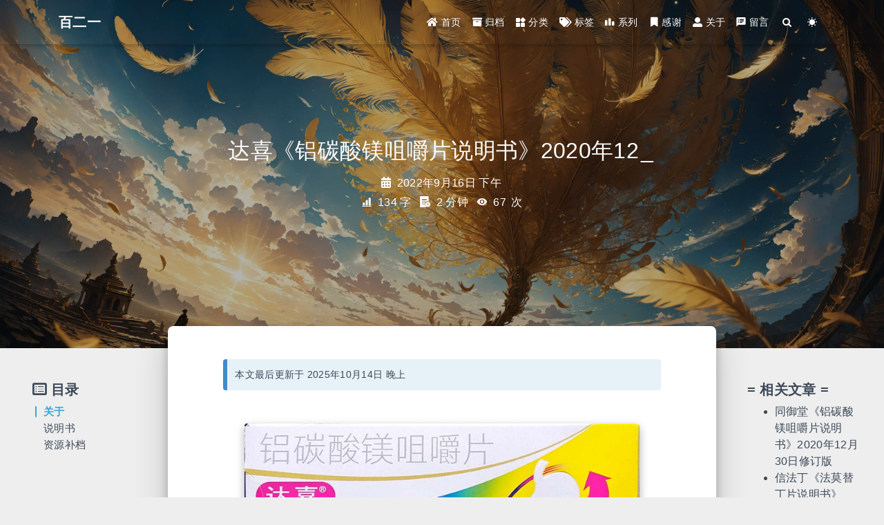

--- FILE ---
content_type: text/html; charset=utf-8
request_url: https://rsreland.net/blog/202209161523/
body_size: 7730
content:


<!DOCTYPE html>
<html lang="zh-CN" data-default-color-scheme=auto>



<head>
  <meta charset="UTF-8">

  <link rel="apple-touch-icon" sizes="76x76" href="/img/r2net_favicon.png">
  <link rel="icon" href="/img/r2net_favicon.png">
  

  <meta name="viewport" content="width=device-width, initial-scale=1.0, maximum-scale=5.0, shrink-to-fit=no">
  <meta http-equiv="x-ua-compatible" content="ie=edge">
  
    <meta http-equiv="Content-Security-Policy" content="upgrade-insecure-requests">
  
  <meta name="theme-color" content="#2f4154">
  <meta name="author" content="百二一">
  <meta name="keywords" content="">
  
    <meta name="description" content="本文为2022年9月16日拍摄的 达喜《铝碳酸镁咀嚼片说明书》，说明书是2020年12月1日的修订版。">
<meta property="og:type" content="article">
<meta property="og:title" content="达喜《铝碳酸镁咀嚼片说明书》2020年12月1日修订版">
<meta property="og:url" content="https://rsreland.net/blog/202209161523/index.html">
<meta property="og:site_name" content="百二一">
<meta property="og:description" content="本文为2022年9月16日拍摄的 达喜《铝碳酸镁咀嚼片说明书》，说明书是2020年12月1日的修订版。">
<meta property="og:locale" content="zh_CN">
<meta property="og:image" content="https://img.50121.top/img/2022/09/220916_4.jpg">
<meta property="article:published_time" content="2022-09-16T07:23:26.000Z">
<meta property="article:modified_time" content="2025-10-14T11:01:32.099Z">
<meta property="article:author" content="百二一">
<meta property="article:tag" content="药品">
<meta property="article:tag" content="肠胃炎">
<meta name="twitter:card" content="summary_large_image">
<meta name="twitter:image" content="https://img.50121.top/img/2022/09/220916_4.jpg">
  
  
  
  <title>达喜《铝碳酸镁咀嚼片说明书》2020年12月1日修订版 | 百二一</title>

  <link  rel="stylesheet" href="https://lib.baomitu.com/twitter-bootstrap/4.6.1/css/bootstrap.min.css" />



  <link  rel="stylesheet" href="https://lib.baomitu.com/github-markdown-css/4.0.0/github-markdown.min.css" />

  <link  rel="stylesheet" href="https://lib.baomitu.com/hint.css/2.7.0/hint.min.css" />

  <link  rel="stylesheet" href="https://lib.baomitu.com/fancybox/3.5.7/jquery.fancybox.min.css" />



<!-- 主题依赖的图标库，不要自行修改 -->
<!-- Do not modify the link that theme dependent icons -->

<link rel="stylesheet" href="//at.alicdn.com/t/c/font_1749284_5i9bdhy70f8.css">



<link rel="stylesheet" href="//at.alicdn.com/t/c/font_1736178_k526ubmyhba.css">


<link  rel="stylesheet" href="/css/main.css" />


  <link id="highlight-css" rel="stylesheet" href="/css/highlight.css" />
  
    <link id="highlight-css-dark" rel="stylesheet" href="/css/highlight-dark.css" />
  




  <script id="fluid-configs">
    var Fluid = window.Fluid || {};
    Fluid.ctx = Object.assign({}, Fluid.ctx)
    var CONFIG = {"hostname":"rsreland.net","root":"/","version":"1.9.8","typing":{"enable":true,"typeSpeed":70,"cursorChar":"_","loop":false,"scope":[]},"anchorjs":{"enable":true,"element":"h1,h2,h3,h4,h5,h6","placement":"left","visible":"hover","icon":""},"progressbar":{"enable":true,"height_px":3,"color":"#29d","options":{"showSpinner":false,"trickleSpeed":100}},"code_language":{"enable":true,"default":"TEXT"},"copy_btn":true,"image_caption":{"enable":true},"image_zoom":{"enable":true,"img_url_replace":["",""]},"toc":{"enable":true,"placement":"left","headingSelector":"h1,h2,h3,h4,h5,h6","collapseDepth":0},"lazyload":{"enable":true,"loading_img":"/img/loading.gif","onlypost":false,"offset_factor":2},"web_analytics":{"enable":true,"follow_dnt":true,"baidu":null,"google":{"measurement_id":null},"tencent":{"sid":null,"cid":null},"leancloud":{"app_id":"EKdmASjIRBzDpmdhjJvD7sQ7-MdYXbMMI","app_key":"3xhpLOaU8oKm2IGn0JVL08dW","server_url":"https://leancloud.rsreland.net","path":"window.location.pathname","ignore_local":false},"umami":{"src":null,"website_id":null,"domains":null,"start_time":"2024-01-01T00:00:00.000Z","token":null,"api_server":null}},"search_path":"/local-search.xml","include_content_in_search":true};

    if (CONFIG.web_analytics.follow_dnt) {
      var dntVal = navigator.doNotTrack || window.doNotTrack || navigator.msDoNotTrack;
      Fluid.ctx.dnt = dntVal && (dntVal.startsWith('1') || dntVal.startsWith('yes') || dntVal.startsWith('on'));
    }
  </script>
  <script  src="/js/utils.js" ></script>
  <script  src="/js/color-schema.js" ></script>
  

  

  

  

  

  
    
  



  
<meta name="generator" content="Hexo 7.3.0"></head>


<body>
  

  <header>
    

<div class="header-inner" style="height: 70vh;">
  <nav id="navbar" class="navbar fixed-top  navbar-expand-lg navbar-dark scrolling-navbar">
  <div class="container">
    <a class="navbar-brand" href="/">
      <strong>百二一</strong>
    </a>

    <button id="navbar-toggler-btn" class="navbar-toggler" type="button" data-toggle="collapse"
            data-target="#navbarSupportedContent"
            aria-controls="navbarSupportedContent" aria-expanded="false" aria-label="Toggle navigation">
      <div class="animated-icon"><span></span><span></span><span></span></div>
    </button>

    <!-- Collapsible content -->
    <div class="collapse navbar-collapse" id="navbarSupportedContent">
      <ul class="navbar-nav ml-auto text-center">
        
          
          
          
          
            <li class="nav-item">
              <a class="nav-link" href="/" target="_self">
                <i class="iconfont icon-home-fill"></i>
                <span>首页</span>
              </a>
            </li>
          
        
          
          
          
          
            <li class="nav-item">
              <a class="nav-link" href="/archives/" target="_self">
                <i class="iconfont icon-archive-fill"></i>
                <span>归档</span>
              </a>
            </li>
          
        
          
          
          
          
            <li class="nav-item">
              <a class="nav-link" href="/categories/" target="_self">
                <i class="iconfont icon-category-fill"></i>
                <span>分类</span>
              </a>
            </li>
          
        
          
          
          
          
            <li class="nav-item">
              <a class="nav-link" href="/tags/" target="_self">
                <i class="iconfont icon-tags-fill"></i>
                <span>标签</span>
              </a>
            </li>
          
        
          
          
          
          
            <li class="nav-item">
              <a class="nav-link" href="/series/" target="_self">
                <i class="iconfont icon-codeforces"></i>
                <span>系列</span>
              </a>
            </li>
          
        
          
          
          
          
            <li class="nav-item">
              <a class="nav-link" href="/thanks/" target="_self">
                <i class="iconfont icon-bookmark-fill"></i>
                <span>感谢</span>
              </a>
            </li>
          
        
          
          
          
          
            <li class="nav-item">
              <a class="nav-link" href="/about/" target="_self">
                <i class="iconfont icon-user-fill"></i>
                <span>关于</span>
              </a>
            </li>
          
        
          
          
          
          
            <li class="nav-item">
              <a class="nav-link" href="/message/" target="_self">
                <i class="iconfont icon-speakernotes"></i>
                <span>留言</span>
              </a>
            </li>
          
        
        
          <li class="nav-item" id="search-btn">
            <a class="nav-link" target="_self" href="javascript:;" data-toggle="modal" data-target="#modalSearch" aria-label="Search">
              <i class="iconfont icon-search"></i>
            </a>
          </li>
          
        
        
          <li class="nav-item" id="color-toggle-btn">
            <a class="nav-link" target="_self" href="javascript:;" aria-label="Color Toggle">
              <i class="iconfont icon-dark" id="color-toggle-icon"></i>
            </a>
          </li>
        
      </ul>
    </div>
  </div>
</nav>

  

<div id="banner" class="banner" parallax=true
     style="background: url('/img/r2net_banner.jpg') no-repeat center center; background-size: cover;">
  <div class="full-bg-img">
    <div class="mask flex-center" style="background-color: rgba(0, 0, 0, 0.3)">
      <div class="banner-text text-center fade-in-up">
        <div class="h2">
          
            <span id="subtitle" data-typed-text="达喜《铝碳酸镁咀嚼片说明书》2020年12月1日修订版"></span>
          
        </div>

        
          
  <div class="mt-3">
    
    
      <span class="post-meta">
        <i class="iconfont icon-date-fill" aria-hidden="true"></i>
        <time datetime="2022-09-16 15:23" pubdate>
          2022年9月16日 下午
        </time>
      </span>
    
  </div>

  <div class="mt-1">
    
      <span class="post-meta mr-2">
        <i class="iconfont icon-chart"></i>
        
          134 字
        
      </span>
    

    
      <span class="post-meta mr-2">
        <i class="iconfont icon-clock-fill"></i>
        
        
        
          2 分钟
        
      </span>
    

    
    
      
        <span id="leancloud-page-views-container" class="post-meta" style="display: none">
          <i class="iconfont icon-eye" aria-hidden="true"></i>
          <span id="leancloud-page-views"></span> 次
        </span>
        
      
      
    
  </div>


        
      </div>

      
    </div>
  </div>
</div>

</div>

  </header>

  <main>
    
      

<div class="container-fluid nopadding-x">
  <div class="row nomargin-x">
    <div class="side-col d-none d-lg-block col-lg-2">
      
  <aside class="sidebar" style="padding-left: 2rem; margin-right: -1rem">
    <div id="toc">
  <p class="toc-header">
    <i class="iconfont icon-list"></i>
    <span>目录</span>
  </p>
  <div class="toc-body" id="toc-body"></div>
</div>



  </aside>


    </div>

    <div class="col-lg-8 nopadding-x-md">
      <div class="container nopadding-x-md" id="board-ctn">
        <div id="board">
          <article class="post-content mx-auto">
            <h1 id="seo-header">达喜《铝碳酸镁咀嚼片说明书》2020年12月1日修订版</h1>
            
              <p id="updated-time" class="note note-info" style="">
                
                  
                    本文最后更新于 2025年10月14日 晚上
                  
                
              </p>
            
            
              <div class="markdown-body">
                
                <p><img src="https://img.50121.top/img/2022/09/220916_4.jpg" srcset="/img/loading.gif" lazyload></p>
<p>　</p>
<h1 id="关于"><a href="#关于" class="headerlink" title="关于"></a>关于</h1><p>本文为2022年9月16日拍摄的 达喜《铝碳酸镁咀嚼片说明书》，说明书是2020年12月1日的修订版。</p>
<p>　</p>
<p>　</p>
<h1 id="说明书"><a href="#说明书" class="headerlink" title="说明书"></a>说明书</h1><h2 id="正面"><a href="#正面" class="headerlink" title="正面"></a>正面</h2><p><img src="https://img.50121.top/img/2022/09/220916_5.jpg" srcset="/img/loading.gif" lazyload></p>
<p>　</p>
<h2 id="反面"><a href="#反面" class="headerlink" title="反面"></a>反面</h2><p><img src="https://img.50121.top/img/2022/09/220916_6.jpg" srcset="/img/loading.gif" lazyload></p>
<p>　</p>
<p>　</p>
<h1 id="资源补档"><a href="#资源补档" class="headerlink" title="资源补档"></a>资源补档</h1><p>如果您发现本文内的图片、链接或资源已经失效，则可以在本文（永久地址：<a href="https://rsreland.net/blog/202209161523/">https://rsreland.net/blog/202209161523/</a> ）下面的评论模块中留言，或者发送邮件到 <a href="mailto:&#114;&#115;&#x72;&#x65;&#108;&#x61;&#x6e;&#100;&#x40;&#49;&#54;&#51;&#46;&#99;&#x6f;&#109;">&#114;&#115;&#x72;&#x65;&#108;&#x61;&#x6e;&#100;&#x40;&#49;&#54;&#51;&#46;&#99;&#x6f;&#109;</a> 请求补档，我会在尽可能短的时间内给您答复。</p>
<p>　</p>
<p>　</p>

                
              </div>
            
            <hr/>
            <!-- 已修改-新增：打赏代码 开始 -->
            <div>
              <details style="text-align:center">
                <summary style="font-size:1.7em; color: #f2481b;">捐赠一元，支持一下！</summary>
                <img src="/thanks/r2net_alipay.jpg" srcset="/img/loading.gif" lazyload style="width:150px; height:150px;">　
                <img src="/thanks/r2net_wechatpay.jpg" srcset="/img/loading.gif" lazyload style="width:150px; height:150px;">
                <p>注：捐赠时如在留言中注明网名或昵称，即可被列入到感谢名单中。否则，会以佚名身份列入名单。</p>
              </details>
            </div>
            <hr/>
            <!-- 已修改-新增：打赏代码 结束 -->
            <div>
              <div class="post-metas my-3">
  
    <div class="post-meta mr-3 d-flex align-items-center">
      <i class="iconfont icon-category"></i>
      

<span class="category-chains">
  
  
    
      <span class="category-chain">
        
  <a href="/categories/%E8%B5%84%E6%BA%90/" class="category-chain-item">资源</a>
  
  
    <span>></span>
    
  <a href="/categories/%E8%B5%84%E6%BA%90/%E8%AF%B4%E6%98%8E%E4%B9%A6/" class="category-chain-item">说明书</a>
  
  

  

      </span>
    
  
</span>

    </div>
  
  
    <div class="post-meta">
      <i class="iconfont icon-tags"></i>
      
        <a href="/tags/%E8%8D%AF%E5%93%81/" class="print-no-link">#药品</a>
      
        <a href="/tags/%E8%82%A0%E8%83%83%E7%82%8E/" class="print-no-link">#肠胃炎</a>
      
    </div>
  
</div>


              
  

  <div class="license-box my-3">
    <div class="license-title">
      <div>达喜《铝碳酸镁咀嚼片说明书》2020年12月1日修订版</div>
      <div>https://rsreland.net/blog/202209161523/</div>
    </div>
    <div class="license-meta">
      
        <div class="license-meta-item">
          <div>作者</div>
          <div>百二一</div>
        </div>
      
      
        <div class="license-meta-item license-meta-date">
          <div>发布于</div>
          <div>2022年9月16日</div>
        </div>
      
      
      
        <div class="license-meta-item">
          <div>许可协议</div>
          <div>
            
              
              
                <a class="print-no-link" target="_blank" href="https://creativecommons.org/licenses/by-nc-sa/4.0/">
                  <span class="hint--top hint--rounded" aria-label="BY - 署名">
                    <i class="iconfont icon-cc-by"></i>
                  </span>
                </a>
              
                <a class="print-no-link" target="_blank" href="https://creativecommons.org/licenses/by-nc-sa/4.0/">
                  <span class="hint--top hint--rounded" aria-label="NC - 非商业性使用">
                    <i class="iconfont icon-cc-nc"></i>
                  </span>
                </a>
              
                <a class="print-no-link" target="_blank" href="https://creativecommons.org/licenses/by-nc-sa/4.0/">
                  <span class="hint--top hint--rounded" aria-label="SA - 相同方式共享">
                    <i class="iconfont icon-cc-sa"></i>
                  </span>
                </a>
              
            
          </div>
        </div>
      
    </div>
    <div class="license-icon iconfont"></div>
  </div>



              
                <div class="post-prevnext my-3">
                  <article class="post-prev col-6">
                    
                    
                      <a href="/blog/202209161530/" title="施维舒《替普瑞酮胶囊说明书》2020年2月6日修订版">
                        <i class="iconfont icon-arrowleft"></i>
                        <span class="hidden-mobile">施维舒《替普瑞酮胶囊说明书》2020年2月6日修订版</span>
                        <span class="visible-mobile">上一篇</span>
                      </a>
                    
                  </article>
                  <article class="post-next col-6">
                    
                    
                      <a href="/blog/202209161507/" title="信法丁《法莫替丁片说明书》2020年12月30日修订版">
                        <span class="hidden-mobile">信法丁《法莫替丁片说明书》2020年12月30日修订版</span>
                        <span class="visible-mobile">下一篇</span>
                        <i class="iconfont icon-arrowright"></i>
                      </a>
                    
                  </article>
                </div>
              
            </div>

            
  
  
    <article id="comments" lazyload>
      
  <div id="valine"></div>
  <script type="text/javascript">
    Fluid.utils.loadComments('#valine', function() {
      Fluid.utils.createScript('https://lib.baomitu.com/valine/1.5.1/Valine.min.js', function() {
        var options = Object.assign(
          {"appId":"EKdmASjIRBzDpmdhjJvD7sQ7-MdYXbMMI","appKey":"3xhpLOaU8oKm2IGn0JVL08dW","path":"window.location.pathname","placeholder":"说点什么","avatar":"retro","meta":["nick","mail","link"],"requiredFields":[],"pageSize":10,"lang":"zh-CN","highlight":false,"recordIP":true,"serverURLs":"https://leancloud.rsreland.net","emojiCDN":null,"emojiMaps":null,"enableQQ":false},
          {
            el: "#valine",
            path: window.location.pathname
          }
        )
        new Valine(options);
        Fluid.utils.waitElementVisible('#valine .vcontent', () => {
          var imgSelector = '#valine .vcontent img:not(.vemoji)';
          Fluid.plugins.imageCaption(imgSelector);
          Fluid.plugins.fancyBox(imgSelector);
        })
      });
    });
  </script>
  <noscript>Please enable JavaScript to view the comments</noscript>


    </article>
  


          </article>
        </div>
      </div>
    </div>

    <div class="side-col d-none d-lg-block col-lg-2">
      

      <!-- 已修改-新增：相关文章 开始 -->
      <aside class="sidebar" style="padding-left: 0rem; margin-right: 1rem; position: sticky; top: 64px;">
        
            <section class="related-posts">
                <h5><b>= 相关文章 =</b></h5>
                <ul>
                
                        <li><a href="/blog/202412301756/">同御堂《铝碳酸镁咀嚼片说明书》2020年12月30日修订版</a></li>
                        
                        <li><a href="/blog/202209161507/">信法丁《法莫替丁片说明书》2020年12月30日修订版</a></li>
                        
                        <li><a href="/blog/202209162000/">《枫蓼肠胃康胶囊说明书》2020年9月15日修订版</a></li>
                        
                        <li><a href="/blog/202209161941/">吗丁啉《多潘立酮片说明书》2020年5月15日修订版</a></li>
                        
                        <li><a href="/blog/202209161919/">整肠生《地衣芽孢杆菌活菌胶囊说明书》2020年10月11日修订版</a></li>
                        
                        <li><a href="/blog/202209161530/">施维舒《替普瑞酮胶囊说明书》2020年2月6日修订版</a></li>
                        
                        <li><a href="/blog/202209161928/">弘森药业《盐酸雷尼替丁胶囊说明书》2021年12月8日修订版</a></li>
                        
                        <li><a href="/blog/202209161950/">孚诺《复方多粘菌素B软膏说明书》2014年6月20日修订版</a></li>
                        
                        <li><a href="/blog/202205141248/">金石必泰《枸橼酸铋钾胶囊说明书》2020年12月30日修订版</a></li>
                        
                </ul>
            </section>
        
      </aside>
      <!-- 已修改-新增：相关文章 结束 -->
    </div>
  </div>
</div>





  



  



  



  



  







    

    
      <a id="scroll-top-button" aria-label="TOP" href="#" role="button">
        <i class="iconfont icon-arrowup" aria-hidden="true"></i>
      </a>
    

    
      <div class="modal fade" id="modalSearch" tabindex="-1" role="dialog" aria-labelledby="ModalLabel"
     aria-hidden="true">
  <div class="modal-dialog modal-dialog-scrollable modal-lg" role="document">
    <div class="modal-content">
      <div class="modal-header text-center">
        <h4 class="modal-title w-100 font-weight-bold">搜索</h4>
        <button type="button" id="local-search-close" class="close" data-dismiss="modal" aria-label="Close">
          <span aria-hidden="true">&times;</span>
        </button>
      </div>
      <div class="modal-body mx-3">
        <div class="md-form mb-5">
          <input type="text" id="local-search-input" class="form-control validate">
          <label data-error="x" data-success="v" for="local-search-input">关键词</label>
        </div>
        <div class="list-group" id="local-search-result"></div>
      </div>
    </div>
  </div>
</div>

    

    
  </main>

  <footer>
    <div class="footer-inner">
  
    <div class="footer-content">
       <a href="https://hexo.io" target="_blank" rel="nofollow noopener"><span>Hexo</span></a> <i class="iconfont icon-love"></i> <a href="https://github.com/fluid-dev/hexo-theme-fluid" target="_blank" rel="nofollow noopener"><span>Fluid</span></a> <div> <span id="timeDate">载入天数...</span> <script src="/js/duration.js"></script> </div> 
    </div>
  
  
    <div class="statistics">
  
  

  
    
      <span id="leancloud-site-pv-container" style="display: none">
        总访问量 
        <span id="leancloud-site-pv"></span>
         次
      </span>
    
    
      <span id="leancloud-site-uv-container" style="display: none">
        总访客数 
        <span id="leancloud-site-uv"></span>
         人
      </span>
    
    

  

</div>

  
  
</div>

  </footer>

  <!-- Scripts -->
  
  <script  src="https://lib.baomitu.com/nprogress/0.2.0/nprogress.min.js" ></script>
  <link  rel="stylesheet" href="https://lib.baomitu.com/nprogress/0.2.0/nprogress.min.css" />

  <script>
    NProgress.configure({"showSpinner":false,"trickleSpeed":100})
    NProgress.start()
    window.addEventListener('load', function() {
      NProgress.done();
    })
  </script>


<script  src="https://lib.baomitu.com/jquery/3.6.4/jquery.min.js" ></script>
<script  src="https://lib.baomitu.com/twitter-bootstrap/4.6.1/js/bootstrap.min.js" ></script>
<script  src="/js/events.js" ></script>
<script  src="/js/plugins.js" ></script>


  <script  src="https://lib.baomitu.com/typed.js/2.0.12/typed.min.js" ></script>
  <script>
    (function (window, document) {
      var typing = Fluid.plugins.typing;
      var subtitle = document.getElementById('subtitle');
      if (!subtitle || !typing) {
        return;
      }
      var text = subtitle.getAttribute('data-typed-text');
      
        typing(text);
      
    })(window, document);
  </script>




  
    <script  src="/js/img-lazyload.js" ></script>
  




  
<script>
  Fluid.utils.createScript('https://lib.baomitu.com/tocbot/4.20.1/tocbot.min.js', function() {
    var toc = jQuery('#toc');
    if (toc.length === 0 || !window.tocbot) { return; }
    var boardCtn = jQuery('#board-ctn');
    var boardTop = boardCtn.offset().top;

    window.tocbot.init(Object.assign({
      tocSelector     : '#toc-body',
      contentSelector : '.markdown-body',
      linkClass       : 'tocbot-link',
      activeLinkClass : 'tocbot-active-link',
      listClass       : 'tocbot-list',
      isCollapsedClass: 'tocbot-is-collapsed',
      collapsibleClass: 'tocbot-is-collapsible',
      scrollSmooth    : true,
      includeTitleTags: true,
      headingsOffset  : -boardTop,
    }, CONFIG.toc));
    if (toc.find('.toc-list-item').length > 0) {
      toc.css('visibility', 'visible');
    }

    Fluid.events.registerRefreshCallback(function() {
      if ('tocbot' in window) {
        tocbot.refresh();
        var toc = jQuery('#toc');
        if (toc.length === 0 || !tocbot) {
          return;
        }
        if (toc.find('.toc-list-item').length > 0) {
          toc.css('visibility', 'visible');
        }
      }
    });
  });
</script>


  <script src=https://lib.baomitu.com/clipboard.js/2.0.11/clipboard.min.js></script>

  <script>Fluid.plugins.codeWidget();</script>


  
<script>
  Fluid.utils.createScript('https://lib.baomitu.com/anchor-js/5.0.0/anchor.min.js', function() {
    window.anchors.options = {
      placement: CONFIG.anchorjs.placement,
      visible  : CONFIG.anchorjs.visible
    };
    if (CONFIG.anchorjs.icon) {
      window.anchors.options.icon = CONFIG.anchorjs.icon;
    }
    var el = (CONFIG.anchorjs.element || 'h1,h2,h3,h4,h5,h6').split(',');
    var res = [];
    for (var item of el) {
      res.push('.markdown-body > ' + item.trim());
    }
    if (CONFIG.anchorjs.placement === 'left') {
      window.anchors.options.class = 'anchorjs-link-left';
    }
    window.anchors.add(res.join(', '));

    Fluid.events.registerRefreshCallback(function() {
      if ('anchors' in window) {
        anchors.removeAll();
        var el = (CONFIG.anchorjs.element || 'h1,h2,h3,h4,h5,h6').split(',');
        var res = [];
        for (var item of el) {
          res.push('.markdown-body > ' + item.trim());
        }
        if (CONFIG.anchorjs.placement === 'left') {
          anchors.options.class = 'anchorjs-link-left';
        }
        anchors.add(res.join(', '));
      }
    });
  });
</script>


  
<script>
  Fluid.utils.createScript('https://lib.baomitu.com/fancybox/3.5.7/jquery.fancybox.min.js', function() {
    Fluid.plugins.fancyBox();
  });
</script>


  <script>Fluid.plugins.imageCaption();</script>

  <script defer src="/js/leancloud.js" ></script>

  <script  src="/js/local-search.js" ></script>





<!-- 主题的启动项，将它保持在最底部 -->
<!-- the boot of the theme, keep it at the bottom -->
<script  src="/js/boot.js" ></script>


  

  <noscript>
    <div class="noscript-warning">博客在允许 JavaScript 运行的环境下浏览效果更佳</div>
  </noscript>
</body>
</html>


--- FILE ---
content_type: application/javascript; charset=utf-8
request_url: https://rsreland.net/js/duration.js
body_size: 139
content:
!(function() {
    function update() {
      var now = new Date();
      var grt = new Date("2014-05-02 00:00:00");  /** 此处是计时的起始时间 **/
      now.setTime(now.getTime()+250);
      days = (now - grt ) / 1000 / 60 / 60 / 24;
      dnum = Math.floor(days);
      hours = (now - grt ) / 1000 / 60 / 60 - (24 * dnum);
      hnum = Math.floor(hours);
      if(String(hnum).length === 1 ){
        hnum = "0" + hnum;
      }
      minutes = (now - grt ) / 1000 /60 - (24 * 60 * dnum) - (60 * hnum);
      mnum = Math.floor(minutes);
      if(String(mnum).length === 1 ){
        mnum = "0" + mnum;
      }
      seconds = (now - grt ) / 1000 - (24 * 60 * 60 * dnum) - (60 * 60 * hnum) - (60 * mnum);
      snum = Math.round(seconds);
      if(String(snum).length === 1 ){
        snum = "0" + snum;
      }
      document.getElementById("timeDate").innerHTML = "「百二一」从2014年开始，已运行了&nbsp"+dnum+"&nbsp天。";
      /* document.getElementById("times").innerHTML = hnum + "&nbsp小时&nbsp" + mnum + "&nbsp分&nbsp" + snum + "&nbsp秒"; */
    }
    setInterval(update, 1000);
  })();